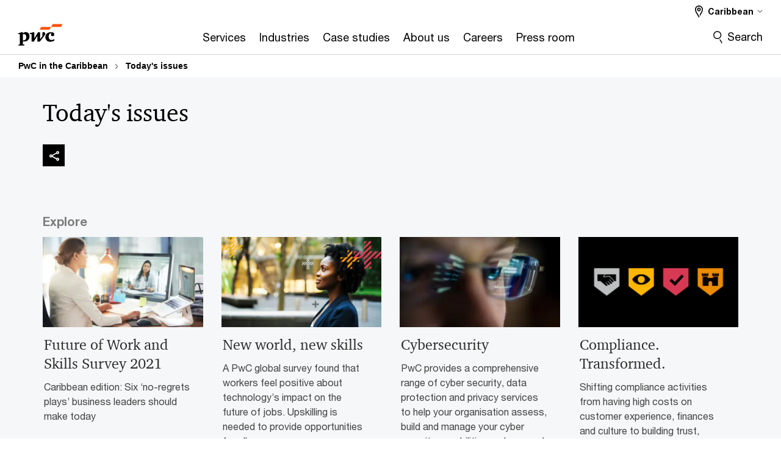

--- FILE ---
content_type: text/html; charset=UTF-8
request_url: https://www.pwc.com/cb/en/issues.html
body_size: 16516
content:

<!DOCTYPE HTML>
<html lang="en">
    <head>
 









































    <link rel="icon" href="/etc.clientlibs/pwc/clientlibs/css_common/resources/image/favicon.ico" type="image/x-icon"/>
    <script src="/etc.clientlibs/clientlibs/granite/jquery/granite/csrf.min.56934e461ff6c436f962a5990541a527.js"></script>
<script src="/etc.clientlibs/pwc/clientlibs/clientlib-vendor/jquery.min.76a92234952929ebefaa60dd43afeddb.js"></script>

    






























 	
	
    
    
    
	<script src="/etc.clientlibs/pwc/clientlibs/components-digitaldataanalytics.min.1e95b6b45050fb34422a222506511317.js"></script>

    <script>
        createObject('page.skipOptanonCall',false);
    </script>
	
    

<title>Today's issues: PwC
</title>
<meta http-equiv="content-language" content="en_cb"/>
<meta http-equiv="X-UA-Compatible" content="IE=edge">
<meta property="og:title" content="Today's issues"/>
<meta property="og:type" content="article"/>
<meta property="og:site_name" content="PwC"/>
<meta property="og:description" content="Explore our views and insights to help create the value you seek in today's challenging business landscape"/>


<meta name="robots" content="index"/>
<meta name="keywords" content=""/>
<meta name="description" content="Explore our views and insights to help create the value you seek in today's challenging business landscape"/>
<meta name="author" content="PricewaterhouseCoopers"/>
<meta name="pwcTitle" content="Today's issues"/>
<meta name="pwcLocale" content="en_cb"/>
<meta name="pwcCountry" content='cb'/>


<meta name="pwcGeo.default" content="CB"/>
<meta name="pwcLang" content="en"/>
<meta name="pwcTag" content="">
<meta name="pwcHideLevel" content="0,2"/>
<meta name="target" content=""/>
<meta name="pwcReleaseDate" content="2020-04-20T20:43:00.000-04:00"/>	
<meta name="pwcLastModifiedDate" content="2025-07-03T13:02:53.609Z"/>	
<meta name="pwcselectednav" content="0"/>
<meta name="viewport" id="pwcviewport" content="width=device-width, initial-scale=1.0">
<link rel="apple-touch-icon" href="/content/pwc/script/network/apple-touch-icon.png"/>

<link rel="canonical" href="https://www.pwc.com/cb/en/issues.html"/>
<meta property="og:url" content="https://www.pwc.com/cb/en/issues.html"/>


<script>
    var  page ="Today's issues: PwC";
    var anlyticsEscapeTitle = "Today's issues";
    var anlyticsunescapeTitle = $('<textarea />').html(anlyticsEscapeTitle).text();
    var  templatePath ="/conf/pwc/settings/wcm/templates/content-detail-page-template-bu";
    var pwcReleaseDate = "2020-04-20T20:43:00.000-04:00";
    var pageNameUnescape = $('<textarea />').html(page).text();
    //PR-13329 change -- start
    var jsonData = {};
    if(Object.keys(jsonData).length){
        var taxonomyDataKey = jsonData.DataLayerKey !=null ? jsonData.DataLayerKey : "" ;
        var taxonomyDataValue =jsonData.DataLayerValue!=null ? jsonData.DataLayerValue : "";
        createObject(taxonomyDataKey,taxonomyDataValue);
    }
    
    //PR-13329 change -- end
    createObject('page.pageInfo.pageName', pageNameUnescape);
    createObject("page.pageInfo.pageType",templatePath.substring(templatePath.lastIndexOf('/')  + 1));
    createObject('page.content.publishDate', pwcReleaseDate);
    createObject('page.content.contentTitle', anlyticsunescapeTitle);
    createObject('page.content.contentType', "article");
    
    //PR-12825 change --start
    var pageContentJsonObject = {"ContentFullPathValueWithoutQueryParams":"/content/pwc/cb/en/issues.html","ContentFullPathKey":"page.content.contentFullPath"};
    var urlQueryParams = new URLSearchParams(window.location.search);
    var pageUrlPath= pageContentJsonObject.ContentFullPathValueWithoutQueryParams;
    if(urlQueryParams!=''){
    	pageUrlPath=pageUrlPath.concat("?").concat(urlQueryParams);
    }
    createObject(pageContentJsonObject.ContentFullPathKey,pageUrlPath);
  	//PR-12825 change --end
  	
    //Added old dataLayer object value in digitalData.site object.
    digitalData.site ={"SiteValues":{"fullTagParent":"/","businessFunctionParent":"","topicsParent":"","funnel":"","businessFunction":"","industry":"","stakeholders":"","funnelParent":"","fullTag":"/","los":"","campaigns":"","economicBuyers":"","technologyParent":"","folderDirectory":"pwc/cb/en","contentType":"","campaignsParent":"","industriesParent":"","topics":"","pwcContentTypeParent":"","economicBuyersParent":"","servicesParent":"","services":"","technology":"","subLos":"","pwcContentType":"","contentLengthParent":"","industries":"","businessImperatives":"","contentLength":"","stakeholdersParent":"","businessImperativesParent":""},"additionalTags":"","business":{"businessChallenge":"","businessTopic":""},"accountRegistration":false};
</script>
<script type="application/ld+json">
{
    "@type": "Thing",
    "@context": "http://schema.org",
    "image": "",
    "name":"Today's issues: PwC",
    "description":"Explore our views and insights to help create the value you seek in today's challenging business landscape"
}
</script>

    
	<script>
		var currentPageTerritory = 'cb';
        var componentAnimationDelayFlag = false;
	</script>
    

    

	
    

	
    

	
    

    





    



    

	
	

	
	

  
  

    

	

    
    
	
    
        <script>
            var pageTerritoryForDTM = 'cb';
        </script>
        <script src="//assets.adobedtm.com/94ed34440bb5/527900b2ae4b/launch-519328edb4b5.min.js" type="text/javascript" async></script>
        <script src="/etc.clientlibs/pwc/clientlibs/components-analytics.min.09fae73c6d4e6a64a3d6fec9bf69a6a7.js"></script>

    
    

    
    	
    

    

    
<script src="/etc.clientlibs/pwc/clientlibs/handlebars.min.cea4640e01740056e78b381c8d3b8d84.js"></script>




    
<script src="/etc.clientlibs/pwc/clientlibs/purify.min.861f03f452e5d56afa11ef73013b9d07.js"></script>




    
<link rel="stylesheet" href="/etc.clientlibs/pwc/clientlibs/longform/style-colors-rebrand.min.55a5cd0f49e7116a8dc3be45b77c8d11.css" type="text/css">
<link rel="stylesheet" href="/etc.clientlibs/pwc/clientlibs/rebrand-clientlibs/components-colors.min.1f799403448b688d16cd19b707feffe1.css" type="text/css">


       




<!-- <script src="//assets.adobedtm.com/c1b096e48fc8/1825f4c13961/launch-05a1756607c1-development.min.js" async></script>  -->

<input id="modnavigationid" type="hidden" value="/cb/en/issues/"/>
<input type="hidden" id="navmode" value="publish"/>

<input class="currentPagePath" type="hidden" value="/content/pwc/cb/en/issues"/>
<input type="hidden" id="isUserReg" value="false"/>

    
    
    

    

    
    
    

</head>
    <body class="basepage page basicpage page-primary-col--orange page-secondary-col--orange page-tertiary-col--orange standard-reading content-detail-page-template page-primary-col--orange page-secondary-col--orange page-tertiary-col--orange bu-theme bu-migrated  bu-territory publish standard-spacing pwcscrolling longformcontent cmp-base-modernized">
        
             
            



			<div id="wrapper">
            
<div class="root container responsivegrid">

    
    
    
    <div id="container-e6576eaee9" class="cmp-container">
        
        <div class="ixfsection experiencefragment"><div class="mod-ixf-page-section"></div>


	<section id="header" style="height: auto" class="cmp-experiencefragment cmp-experiencefragment--cb-en fullwidth ">


    
    <div id="container-32b188e8ed" class="cmp-container">
        


<div class="aem-Grid aem-Grid--12 aem-Grid--default--12 ">
    
    <div class="slim-page-header-v2 parbase aem-GridColumn aem-GridColumn--default--12"><!-- SDI include (path: /content/experience-fragments/pwc/cb/en/header/cb-en/master/_jcr_content/root/slim_page_header_v2.dynamic.html/pwc/components/modernized/content/slim-page-header-v2, resourceType: pwc/components/modernized/content/slim-page-header-v2) -->

<nav id="skipNav" aria-label="Skip Links">
   <a tabindex="1" id="skipToContent" href="#" class="sr-only sr-only-focusable skip-content" aria-label="Skip to content">Skip to content</a>
   <a tabindex="1" id="skipToFooter" href="#pgFooter" class="sr-only sr-only-focusable skip-content" aria-label="Skip to footer">Skip to footer</a>   
</nav>
<div class="headerv2-container" data-current-level=""> 
  <header class="slimheader-v2 mod__header-v2">
      <input type='hidden' id='checkUserLoginOrNot' value='false'/>
      <a id="logoUrl" tabindex="3" href="/cb/en" aria-label="PwC homepage" class="slim-logo search-hide levelOneLink ">
      </a>
      <span class="mobile-search-btn non-bu-search-mobile " aria-label="Site Search" tabindex="0"></span>
      <span class="mobile-search-btn bu-search-mobile " aria-label="Site Search" tabindex="0"></span>
      <div tabindex="0" id="slim-hamburger" class="slim-hamburger-ico" aria-label="Menu " data-open-aria-label="Menu" data-close-aria-label="Menu Close">
         <span></span>
         <span></span>
         <span></span>
      </div>
      <div class="slim-navigation" style="opacity:0;">
         <nav class="nav-primary search-hide" data-tab-index-start="9" aria-label="Main Navigation">
    <a aria-controls="services-subnav-1" link-href="https://www.pwc.com/cb/en/services.html" href="#" data-has-subnav="true" data-nav-index="1" class="levelOneLink " nextpage-canonical-url="https://www.pwc.com/cb/en/services.html" navigation-title="Services" aria-label="Services "><span aria-hidden="true">Services</span></a>
            
         
    <a aria-controls="industries-subnav-2" link-href="https://www.pwc.com/cb/en/industries.html" href="#" data-has-subnav="true" data-nav-index="2" class="levelOneLink " nextpage-canonical-url="https://www.pwc.com/cb/en/industries.html" navigation-title="Industries" aria-label="Industries "><span aria-hidden="true">Industries</span></a>
            
         
    <a aria-controls="case_studies-subnav-3" link-href="https://www.pwc.com/cb/en/case-studies.html" href="https://www.pwc.com/cb/en/case-studies.html" data-has-subnav="false" data-nav-index="3" class="levelOneLink " nextpage-canonical-url="https://www.pwc.com/cb/en/case-studies.html" navigation-title="Case studies" aria-label="Case studies "><span aria-hidden="true">Case studies</span></a>
            
         
    <a aria-controls="about_us-subnav-4" link-href="https://www.pwc.com/cb/en/about-us.html" href="#" data-has-subnav="true" data-nav-index="4" class="levelOneLink " nextpage-canonical-url="https://www.pwc.com/cb/en/about-us.html" navigation-title="About us" aria-label="About us "><span aria-hidden="true">About us</span></a>
            
         
    <a aria-controls="careers-subnav-5" link-href="https://www.pwc.com/cb/en/caribbean-careers.html" href="https://www.pwc.com/cb/en/caribbean-careers.html" data-has-subnav="false" data-nav-index="5" class="levelOneLink " nextpage-canonical-url="https://www.pwc.com/cb/en/caribbean-careers.html" navigation-title="Careers" aria-label="Careers "><span aria-hidden="true">Careers</span></a>
            
         
    <a aria-controls="press_room-subnav-6" link-href="https://www.pwc.com/cb/en/press-releases.html" href="https://www.pwc.com/cb/en/press-releases.html" data-has-subnav="false" data-nav-index="6" class="levelOneLink " nextpage-canonical-url="https://www.pwc.com/cb/en/press-releases.html" navigation-title="Press room" aria-label="Press room "><span aria-hidden="true">Press room</span></a>
            
               <div class="nav-more" style="display: none;">
                  <p>More</p>
                  <div class="levelOneLink nav-more-dropdown">
                  </div>
               </div>
            
         </nav>
         
            
    <nav class="nav-secondary search-hide" aria-label="Secondary Navigation">
        
            
	<script id="overlay-template" type="text/x-handlebars-template">
<!--		<div class="authenticated-user-options hidden">
            <div class="user-option-list">
                <a tabindex="3"  class="register myaccount levelOneLink" href="{{myAccountHref}}">My Account</a>
                <a tabindex="4" class="sign-in signout levelOneLink" onclick="logOffUser(window.location.href)">Sign Out</a>
            </div>
        </div>
        <div class="user-options hidden">
            <a tabindex="3" class="sign-in userreg levelOneLink" data-href="{{signInHref}}" href="javascript:void(0);"> Sign in</a>
            <a tabindex="4" class="register userreg levelOneLink" href="{{createAccountHref}}"> Register</a>
        </div> -->
</script>

        
        <div class="login-data"></div>
        <!--<div data-sly-test="false" class="user-options hidden">
            <a tabindex="3" data-sly-test.loginLink="/bin/saml/internal/auth" data-href="" href="javascript:void(0);" class="sign-in userreg levelOneLink">Sign in</a>
            <a tabindex="4" data-sly-test.registerLink="https://login.pwc.com/identity/register?goto=" data-register-link="" href="javascript:void(0);" class="register userreg levelOneLink">Register</a>
        </div>-->
        <div class="location-options">
            <script id="language-selector-template" type="text/x-handlebars-template">
    <div class="options-language">
        <button tabindex="7" class="open-lang-options">{{jcrlanguage}} 
            <img alt="" class="non-bu-close-location-mobile" src="/etc.clientlibs/pwc/clientlibs/rebrand-clientlibs/components-colors/resources/images/slim-header-v2/Chevron.svg">
            <img alt="" class="bu-close-location-mobile" src="/etc.clientlibs/pwc/clientlibs/rebrand-clientlibs/components-colors/resources/images/slim-header-v2-bu/Chevron-bu.svg">
        </button>
        <img class="close-options non-bu-close-location-mobile" alt="" src="/etc.clientlibs/pwc/clientlibs/rebrand-clientlibs/components-colors/resources/images/slim-header-v2/close-icon-white.svg">
        <img class="close-options bu-close-location-mobile" alt="" src="/etc.clientlibs/pwc/clientlibs/rebrand-clientlibs/components-colors/resources/images/slim-header-v2-bu/Cancel-bu.svg">

    </div>
    <div class="slim-language-selector" id="langDialog" aria-label="{{langSelectorTitleText}}" role="dialog" aria-modal="true">
        <p>{{langSelectorTitleText}}</p>
        <div class="language-selector-list levelOneLink " id="lstLang" role="listbox" aria-labelledby="langDialog">
            {{#each languageSelectorData.alternateLanguages}}
            <a id="lang_{{@index}}" role="option" {{#if this.isCurrentLanguage}} class="is-active" {{/if}} href="{{this.linkURL}}" data-lang="{{this.linkText}}"> {{this.linkText}} </a>
            {{/each}}
        </div>
    </div>
</script>
            
                
<script id="territory-selector-template" type="text/x-handlebars-template">
	<button tabindex="6" aria-label="{{territorySelectorBtnText}}">
		<span>{{currentPageTerritoryName}} 
			<img alt="" class="non-bu-close-location-mobile" src="/etc.clientlibs/pwc/clientlibs/rebrand-clientlibs/components-colors/resources/images/slim-header-v2/Chevron.svg">
			<img alt="" class="bu-close-location-mobile" src="/etc.clientlibs/pwc/clientlibs/rebrand-clientlibs/components-colors/resources/images/slim-header-v2-bu/Chevron-bu.svg">
		</span>
		<img class="close-options non-bu-close-location-mobile" alt="" src="/etc.clientlibs/pwc/clientlibs/rebrand-clientlibs/components-colors/resources/images/slim-header-v2/close-icon-white.svg">
		<img class="close-options bu-close-location-mobile" alt="" src="/etc.clientlibs/pwc/clientlibs/rebrand-clientlibs/components-colors/resources/images/slim-header-v2-bu/Cancel-bu.svg">
	</button>
	<!-- territory dialog box starts here -->
	<div class="territory-selector" aria-label="{{findATerritoryText}}" id="lst-territory-selector" role="dialog" aria-modal="true">
		<div class="territory-selector-search">
				<label class="sr-only" for="searchField"> {{findATerritoryText}} </label>
				<input id="countrySearch" class="levelOneLink" name="country" type="text" placeholder="{{findATerritoryText}}">
		</div>
		<div class="territory-selector-list levelOneLink" id="lstTerritory" role="listbox" aria-labelledby="lst-territory-selector">
			{{#each territories}}
			{{#if territoryFinder}}
                    <a id="option_{{@index}}" role="option" class="{{#ifEquals name 'Global'}}region-global {{/ifEquals}}{{#ifEquals name ../currentPageTerritoryName}}is-active {{/ifEquals}}"
                    href="{{domain}}" data-value="{{name}}">{{name}}</a>
			{{#each alias}}
                    <a id="option_{{this}}_{{@index}}" role="option" class="{{#ifEquals name 'Global'}}region-global {{/ifEquals}}{{#ifEquals ../name ../../currentPageTerritoryName}}is-active {{/ifEquals}}"
                    href="{{../domain}}" data-value="{{this}}">{{this}}</a>
			{{/each}}
			{{#if @last}}
			<p id="option_noresult" role="option" class="territory-no-results">{{territoryNotFoundText}}</p>
			{{/if}}
			{{/if}}
			{{/each}}

		</div>
	</div>
</script>

            
            <div class="lo-backsplash"></div>
            <span class="option-country levelOneLink">
      </span>
            
            <span class="option-language">
          </span>
            
        </div>
    </nav>

         
         
         <div class="nav-search search-hide ">
            <button aria-expanded="false" class="search-hide levelOneLink">Search</button>
            <div class="search-hide searchbox">
               <form id="slimSearchForm" role="search" action="https://www.pwc.com/cb/en/search.html" method="get">
	               <input id="slimSearch" class="slim-search" type="text" name="searchfield" placeholder="Search for industries, products, services and more"/>
	                <input type="hidden" name="pwcSiteSection" autocomplete="off"/>
                    <input type="hidden" name="pwcLang" value="" autocomplete="off"/>
                    <input type="hidden" name="pwcGeo" value="" autocomplete="off"/>
                  <input type="submit" class="submit-search" value=""/>
               </form>
               <button id="close-search" aria-label="Search Close"></button>
            </div>
         </div>
      </div>
   </header>
   
	<script id="breadcrumb-template" type="text/x-handlebars-template">

            <button class="slimnav-v2-bc-toggle is-hidden">
	           <label class="sr-only">Show full breadcrumb</label>
	        </button>
				<div class="slimnav-v2-breadcrumbs">
				{{#each breadcrumbs}}
				 <a href="{{this.linkURL}}">{{this.linkText}}</a>
				{{/each}}
			    </div>

	</script>
        <div class="slimnav-breadcrumb"> </div>
	
   
   <div class="slimheader-sublevel-slide" data-nav-level="2">
      <div class="slide-shadow search-hide"></div>
      <div class="slide-bg"></div>
      
      
         <div id="services-subnav-1" class="sublevel-container search-hide show-subnav">
            <div class="sublevel-navs">
               <div class="slimnav-level2 slimheader-slide-nav">
                  <div class="slide-nav-contain">
                     <div class="sublevel-title-container search-hide">
                        <div class="slimnav-mobile-header">
                           <p> Menu</p>
                        </div>
                        <div class="slimheader-breadcrumb is-hidden">
                           <a href="#">Services</a>
                        </div>
                        <a href="https://www.pwc.com/cb/en/services.html" aria-label="Services " class="lv2-label" nextpage-canonical-url="https://www.pwc.com/cb/en/services.html" navigation-title="Services"><span aria-hidden="true">Services</span></a>
                     </div>
                     <nav>
    					<a class="levelTwoLink " data-breadcrumb="Services" href="https://www.pwc.com/cb/en/services/assurance-services.html" aria-controls="assurance_services-subnav-1-1" nextpage-canonical-url="https://www.pwc.com/cb/en/services/assurance-services.html" navigation-title="Assurance services" aria-label="Assurance services "><span aria-hidden="true">Assurance services</span></a>
                     
    					<a class="levelTwoLink " data-breadcrumb="Services" href="https://www.pwc.com/cb/en/services/consulting.html" aria-controls="consulting_-subnav-1-2" nextpage-canonical-url="https://www.pwc.com/cb/en/services/consulting.html" navigation-title="Consulting " aria-label="Consulting  "><span aria-hidden="true">Consulting </span></a>
                     
    					<a class="levelTwoLink " data-breadcrumb="Services" href="https://www.pwc.com/cb/en/services/advisory-services/cybersecurity-and-privacy.html" aria-controls="cybersecurity_and_privacy-subnav-1-3" nextpage-canonical-url="https://www.pwc.com/cb/en/services/advisory-services/cybersecurity-and-privacy.html" navigation-title="Cybersecurity and privacy" aria-label="Cybersecurity and privacy "><span aria-hidden="true">Cybersecurity and privacy</span></a>
                     
    					<a class="levelTwoLink " data-breadcrumb="Services" href="https://www.pwc.com/cb/en/services/deals.html" aria-controls="deals-subnav-1-4" nextpage-canonical-url="https://www.pwc.com/cb/en/services/deals.html" navigation-title="Deals" aria-label="Deals "><span aria-hidden="true">Deals</span></a>
                     
    					<a class="levelTwoLink " data-breadcrumb="Services" href="https://www.pwc.com/cb/en/services/digital-transformation.html" aria-controls="digital_transformation_-subnav-1-5" nextpage-canonical-url="https://www.pwc.com/cb/en/services/digital-transformation.html" navigation-title="Digital Transformation " aria-label="Digital Transformation  "><span aria-hidden="true">Digital Transformation </span></a>
                     
    					<a class="levelTwoLink " data-breadcrumb="Services" href="https://www.pwc.com/cb/en/services/esg.html" aria-controls="esg_sustainability-subnav-1-6" nextpage-canonical-url="https://www.pwc.com/us/en/services/esg.html" navigation-title="ESG/Sustainability" aria-label="ESG/Sustainability "><span aria-hidden="true">ESG/Sustainability</span></a>
                     
    					<a class="levelTwoLink " data-breadcrumb="Services" href="https://www.pwc.com/cb/en/services/forensics.html" aria-controls="forensics-subnav-1-7" nextpage-canonical-url="https://www.pwc.com/cb/en/services/forensics.html" navigation-title="Forensics" aria-label="Forensics "><span aria-hidden="true">Forensics</span></a>
                     
    					<a class="levelTwoLink " data-breadcrumb="Services" href="https://www.pwc.com/cb/en/services/international-development-assistance.html" aria-controls="international_development-subnav-1-8" nextpage-canonical-url="https://www.pwc.com/cb/en/services/international-development-assistance.html" navigation-title="International development" aria-label="International development "><span aria-hidden="true">International development</span></a>
                     
    					<a class="levelTwoLink " data-breadcrumb="Services" href="https://www.pwc.com/cb/en/services/legal.html" aria-controls="legal-subnav-1-9" nextpage-canonical-url="https://www.pwc.com/cb/en/services/legal.html" navigation-title="Legal" aria-label="Legal "><span aria-hidden="true">Legal</span></a>
                     
    					<a class="levelTwoLink " data-breadcrumb="Services" href="https://www.pwc.com/cb/en/services/risk-services.html" aria-controls="risk-subnav-1-10" nextpage-canonical-url="https://www.pwc.com/cb/en/services/risk-services.html" navigation-title="Risk" aria-label="Risk "><span aria-hidden="true">Risk</span></a>
                     
    					<a class="levelTwoLink " data-breadcrumb="Services" href="https://www.pwc.com/cb/en/services/tax-legal-services.html" aria-controls="tax-subnav-1-11" nextpage-canonical-url="https://www.pwc.com/cb/en/services/tax-legal-services.html" navigation-title="Tax" aria-label="Tax "><span aria-hidden="true">Tax</span></a>
                     
    					<a class="levelTwoLink " data-breadcrumb="Services" href="https://www.pwc.com/cb/en/services/workforce.html" aria-controls="workforce-subnav-1-12" nextpage-canonical-url="https://www.pwc.com/cb/en/services/workforce.html" navigation-title="Workforce" aria-label="Workforce "><span aria-hidden="true">Workforce</span></a>
                     </nav>
                  </div>
               </div>
               <span class="slimnav-level3">
                  <div id="assurance_services-subnav-1-1" class="slimheader-slide-nav">
                     <div class="slide-nav-contain">
                        <div class="sublevel-title-container search-hide">
                           <div class="slimnav-mobile-header">
                              <p> Menu</p>
                           </div>
                           <div class="slimheader-breadcrumb is-hidden">
                              <a href="#">Services</a>
                           </div>
                           <a href="https://www.pwc.com/cb/en/services/assurance-services.html" class="lv2-label" nextpage-canonical-url="https://www.pwc.com/cb/en/services/assurance-services.html" navigation-title="Assurance services" aria-label="Assurance services "><span aria-hidden="true">Assurance services</span></a>
                        </div>
                        
                     </div>
                  </div>
               
                  <div id="consulting_-subnav-1-2" class="slimheader-slide-nav">
                     <div class="slide-nav-contain">
                        <div class="sublevel-title-container search-hide">
                           <div class="slimnav-mobile-header">
                              <p> Menu</p>
                           </div>
                           <div class="slimheader-breadcrumb is-hidden">
                              <a href="#">Services</a>
                           </div>
                           <a href="https://www.pwc.com/cb/en/services/consulting.html" class="lv2-label" nextpage-canonical-url="https://www.pwc.com/cb/en/services/consulting.html" navigation-title="Consulting " aria-label="Consulting  "><span aria-hidden="true">Consulting </span></a>
                        </div>
                        
                     </div>
                  </div>
               
                  <div id="cybersecurity_and_privacy-subnav-1-3" class="slimheader-slide-nav">
                     <div class="slide-nav-contain">
                        <div class="sublevel-title-container search-hide">
                           <div class="slimnav-mobile-header">
                              <p> Menu</p>
                           </div>
                           <div class="slimheader-breadcrumb is-hidden">
                              <a href="#">Services</a>
                           </div>
                           <a href="https://www.pwc.com/cb/en/services/advisory-services/cybersecurity-and-privacy.html" class="lv2-label" nextpage-canonical-url="https://www.pwc.com/cb/en/services/advisory-services/cybersecurity-and-privacy.html" navigation-title="Cybersecurity and privacy" aria-label="Cybersecurity and privacy "><span aria-hidden="true">Cybersecurity and privacy</span></a>
                        </div>
                        
                     </div>
                  </div>
               
                  <div id="deals-subnav-1-4" class="slimheader-slide-nav">
                     <div class="slide-nav-contain">
                        <div class="sublevel-title-container search-hide">
                           <div class="slimnav-mobile-header">
                              <p> Menu</p>
                           </div>
                           <div class="slimheader-breadcrumb is-hidden">
                              <a href="#">Services</a>
                           </div>
                           <a href="https://www.pwc.com/cb/en/services/deals.html" class="lv2-label" nextpage-canonical-url="https://www.pwc.com/cb/en/services/deals.html" navigation-title="Deals" aria-label="Deals "><span aria-hidden="true">Deals</span></a>
                        </div>
                        
                     </div>
                  </div>
               
                  <div id="digital_transformation_-subnav-1-5" class="slimheader-slide-nav">
                     <div class="slide-nav-contain">
                        <div class="sublevel-title-container search-hide">
                           <div class="slimnav-mobile-header">
                              <p> Menu</p>
                           </div>
                           <div class="slimheader-breadcrumb is-hidden">
                              <a href="#">Services</a>
                           </div>
                           <a href="https://www.pwc.com/cb/en/services/digital-transformation.html" class="lv2-label" nextpage-canonical-url="https://www.pwc.com/cb/en/services/digital-transformation.html" navigation-title="Digital Transformation " aria-label="Digital Transformation  "><span aria-hidden="true">Digital Transformation </span></a>
                        </div>
                        
                     </div>
                  </div>
               
                  <div id="esg_sustainability-subnav-1-6" class="slimheader-slide-nav">
                     <div class="slide-nav-contain">
                        <div class="sublevel-title-container search-hide">
                           <div class="slimnav-mobile-header">
                              <p> Menu</p>
                           </div>
                           <div class="slimheader-breadcrumb is-hidden">
                              <a href="#">Services</a>
                           </div>
                           <a href="https://www.pwc.com/cb/en/services/esg.html" class="lv2-label" nextpage-canonical-url="https://www.pwc.com/us/en/services/esg.html" navigation-title="ESG/Sustainability" aria-label="ESG/Sustainability "><span aria-hidden="true">ESG/Sustainability</span></a>
                        </div>
                        
                     </div>
                  </div>
               
                  <div id="forensics-subnav-1-7" class="slimheader-slide-nav">
                     <div class="slide-nav-contain">
                        <div class="sublevel-title-container search-hide">
                           <div class="slimnav-mobile-header">
                              <p> Menu</p>
                           </div>
                           <div class="slimheader-breadcrumb is-hidden">
                              <a href="#">Services</a>
                           </div>
                           <a href="https://www.pwc.com/cb/en/services/forensics.html" class="lv2-label" nextpage-canonical-url="https://www.pwc.com/cb/en/services/forensics.html" navigation-title="Forensics" aria-label="Forensics "><span aria-hidden="true">Forensics</span></a>
                        </div>
                        
                     </div>
                  </div>
               
                  <div id="international_development-subnav-1-8" class="slimheader-slide-nav">
                     <div class="slide-nav-contain">
                        <div class="sublevel-title-container search-hide">
                           <div class="slimnav-mobile-header">
                              <p> Menu</p>
                           </div>
                           <div class="slimheader-breadcrumb is-hidden">
                              <a href="#">Services</a>
                           </div>
                           <a href="https://www.pwc.com/cb/en/services/international-development-assistance.html" class="lv2-label" nextpage-canonical-url="https://www.pwc.com/cb/en/services/international-development-assistance.html" navigation-title="International development" aria-label="International development "><span aria-hidden="true">International development</span></a>
                        </div>
                        
                     </div>
                  </div>
               
                  <div id="legal-subnav-1-9" class="slimheader-slide-nav">
                     <div class="slide-nav-contain">
                        <div class="sublevel-title-container search-hide">
                           <div class="slimnav-mobile-header">
                              <p> Menu</p>
                           </div>
                           <div class="slimheader-breadcrumb is-hidden">
                              <a href="#">Services</a>
                           </div>
                           <a href="https://www.pwc.com/cb/en/services/legal.html" class="lv2-label" nextpage-canonical-url="https://www.pwc.com/cb/en/services/legal.html" navigation-title="Legal" aria-label="Legal "><span aria-hidden="true">Legal</span></a>
                        </div>
                        
                     </div>
                  </div>
               
                  <div id="risk-subnav-1-10" class="slimheader-slide-nav">
                     <div class="slide-nav-contain">
                        <div class="sublevel-title-container search-hide">
                           <div class="slimnav-mobile-header">
                              <p> Menu</p>
                           </div>
                           <div class="slimheader-breadcrumb is-hidden">
                              <a href="#">Services</a>
                           </div>
                           <a href="https://www.pwc.com/cb/en/services/risk-services.html" class="lv2-label" nextpage-canonical-url="https://www.pwc.com/cb/en/services/risk-services.html" navigation-title="Risk" aria-label="Risk "><span aria-hidden="true">Risk</span></a>
                        </div>
                        
                     </div>
                  </div>
               
                  <div id="tax-subnav-1-11" class="slimheader-slide-nav">
                     <div class="slide-nav-contain">
                        <div class="sublevel-title-container search-hide">
                           <div class="slimnav-mobile-header">
                              <p> Menu</p>
                           </div>
                           <div class="slimheader-breadcrumb is-hidden">
                              <a href="#">Services</a>
                           </div>
                           <a href="https://www.pwc.com/cb/en/services/tax-legal-services.html" class="lv2-label" nextpage-canonical-url="https://www.pwc.com/cb/en/services/tax-legal-services.html" navigation-title="Tax" aria-label="Tax "><span aria-hidden="true">Tax</span></a>
                        </div>
                        
                     </div>
                  </div>
               
                  <div id="workforce-subnav-1-12" class="slimheader-slide-nav">
                     <div class="slide-nav-contain">
                        <div class="sublevel-title-container search-hide">
                           <div class="slimnav-mobile-header">
                              <p> Menu</p>
                           </div>
                           <div class="slimheader-breadcrumb is-hidden">
                              <a href="#">Services</a>
                           </div>
                           <a href="https://www.pwc.com/cb/en/services/workforce.html" class="lv2-label" nextpage-canonical-url="https://www.pwc.com/cb/en/services/workforce.html" navigation-title="Workforce" aria-label="Workforce "><span aria-hidden="true">Workforce</span></a>
                        </div>
                        
                     </div>
                  </div>
               </span>
               
            </div>
            <button class="slimheader-close search-hide" aria-label="Menu Close"></button>
         </div>
      
         <div id="industries-subnav-2" class="sublevel-container search-hide show-subnav">
            <div class="sublevel-navs">
               <div class="slimnav-level2 slimheader-slide-nav">
                  <div class="slide-nav-contain">
                     <div class="sublevel-title-container search-hide">
                        <div class="slimnav-mobile-header">
                           <p> Menu</p>
                        </div>
                        <div class="slimheader-breadcrumb is-hidden">
                           <a href="#">Industries</a>
                        </div>
                        <a href="https://www.pwc.com/cb/en/industries.html" aria-label="Industries " class="lv2-label" nextpage-canonical-url="https://www.pwc.com/cb/en/industries.html" navigation-title="Industries"><span aria-hidden="true">Industries</span></a>
                     </div>
                     <nav>
    					<a class="levelTwoLink " data-breadcrumb="Industries" href="https://www.pwc.com/cb/en/industries/consumer-markets.html" aria-controls="consumer_markets-subnav-2-1" nextpage-canonical-url="https://www.pwc.com/cb/en/industries/consumer-markets.html" navigation-title="Consumer markets" aria-label="Consumer markets "><span aria-hidden="true">Consumer markets</span></a>
                     
    					<a class="levelTwoLink " data-breadcrumb="Industries" href="https://www.pwc.com/cb/en/industries/energy-utilities-resources.html" aria-controls="energy__utilities_and_resources-subnav-2-2" nextpage-canonical-url="https://www.pwc.com/cb/en/industries/energy-utilities-resources.html" navigation-title="Energy, utilities and resources" aria-label="Energy, utilities and resources "><span aria-hidden="true">Energy, utilities and resources</span></a>
                     
    					<a class="levelTwoLink has-lv3" data-breadcrumb="Industries" href="https://www.pwc.com/cb/en/industries/financial-services.html" aria-controls="financial_services-subnav-2-3" nextpage-canonical-url="https://www.pwc.com/cb/en/industries/financial-services.html" navigation-title="Financial services" aria-label="Financial services "><span aria-hidden="true">Financial services</span></a>
                     
    					<a class="levelTwoLink " data-breadcrumb="Industries" href="https://www.pwc.com/cb/en/industries/hospitality-and-leisure.html" aria-controls="hospitality_and_leisure-subnav-2-4" nextpage-canonical-url="https://www.pwc.com/cb/en/industries/hospitality-and-leisure.html" navigation-title="Hospitality and leisure" aria-label="Hospitality and leisure "><span aria-hidden="true">Hospitality and leisure</span></a>
                     
    					<a class="levelTwoLink " data-breadcrumb="Industries" href="https://www.pwc.com/cb/en/industries/government-public-services.html" aria-controls="government_and_public_services-subnav-2-5" nextpage-canonical-url="https://www.pwc.com/cb/en/industries/government-public-services.html" navigation-title="Government and public services" aria-label="Government and public services "><span aria-hidden="true">Government and public services</span></a>
                     </nav>
                  </div>
               </div>
               <span class="slimnav-level3">
                  <div id="consumer_markets-subnav-2-1" class="slimheader-slide-nav">
                     <div class="slide-nav-contain">
                        <div class="sublevel-title-container search-hide">
                           <div class="slimnav-mobile-header">
                              <p> Menu</p>
                           </div>
                           <div class="slimheader-breadcrumb is-hidden">
                              <a href="#">Industries</a>
                           </div>
                           <a href="https://www.pwc.com/cb/en/industries/consumer-markets.html" class="lv2-label" nextpage-canonical-url="https://www.pwc.com/cb/en/industries/consumer-markets.html" navigation-title="Consumer markets" aria-label="Consumer markets "><span aria-hidden="true">Consumer markets</span></a>
                        </div>
                        
                     </div>
                  </div>
               
                  <div id="energy__utilities_and_resources-subnav-2-2" class="slimheader-slide-nav">
                     <div class="slide-nav-contain">
                        <div class="sublevel-title-container search-hide">
                           <div class="slimnav-mobile-header">
                              <p> Menu</p>
                           </div>
                           <div class="slimheader-breadcrumb is-hidden">
                              <a href="#">Industries</a>
                           </div>
                           <a href="https://www.pwc.com/cb/en/industries/energy-utilities-resources.html" class="lv2-label" nextpage-canonical-url="https://www.pwc.com/cb/en/industries/energy-utilities-resources.html" navigation-title="Energy, utilities and resources" aria-label="Energy, utilities and resources "><span aria-hidden="true">Energy, utilities and resources</span></a>
                        </div>
                        
                     </div>
                  </div>
               
                  <div id="financial_services-subnav-2-3" class="slimheader-slide-nav">
                     <div class="slide-nav-contain">
                        <div class="sublevel-title-container search-hide">
                           <div class="slimnav-mobile-header">
                              <p> Menu</p>
                           </div>
                           <div class="slimheader-breadcrumb is-hidden">
                              <a href="#">Industries</a>
                           </div>
                           <a href="https://www.pwc.com/cb/en/industries/financial-services.html" class="lv2-label" nextpage-canonical-url="https://www.pwc.com/cb/en/industries/financial-services.html" navigation-title="Financial services" aria-label="Financial services "><span aria-hidden="true">Financial services</span></a>
                        </div>
                        <nav>
                           <a class="levelThreeLink" href="https://www.pwc.com/cb/en/industries/financial-services/asset-wealth-management.html" nextpage-canonical-url="https://www.pwc.com/cb/en/industries/financial-services/asset-wealth-management.html" navigation-title="Asset and wealth management" aria-label="Asset and wealth management "><span aria-hidden="true">Asset and wealth management</span></a>
                        
                           <a class="levelThreeLink" href="https://www.pwc.com/cb/en/industries/financial-services/banking-capital-markets.html" nextpage-canonical-url="https://www.pwc.com/cb/en/industries/financial-services/banking-capital-markets.html" navigation-title="Banking and capital markets" aria-label="Banking and capital markets "><span aria-hidden="true">Banking and capital markets</span></a>
                        
                           <a class="levelThreeLink" href="https://www.pwc.com/cb/en/industries/financial-services/insurance.html" nextpage-canonical-url="https://www.pwc.com/cb/en/industries/financial-services/insurance.html" navigation-title="Insurance" aria-label="Insurance "><span aria-hidden="true">Insurance</span></a>
                        </nav>
                     </div>
                  </div>
               
                  <div id="hospitality_and_leisure-subnav-2-4" class="slimheader-slide-nav">
                     <div class="slide-nav-contain">
                        <div class="sublevel-title-container search-hide">
                           <div class="slimnav-mobile-header">
                              <p> Menu</p>
                           </div>
                           <div class="slimheader-breadcrumb is-hidden">
                              <a href="#">Industries</a>
                           </div>
                           <a href="https://www.pwc.com/cb/en/industries/hospitality-and-leisure.html" class="lv2-label" nextpage-canonical-url="https://www.pwc.com/cb/en/industries/hospitality-and-leisure.html" navigation-title="Hospitality and leisure" aria-label="Hospitality and leisure "><span aria-hidden="true">Hospitality and leisure</span></a>
                        </div>
                        
                     </div>
                  </div>
               
                  <div id="government_and_public_services-subnav-2-5" class="slimheader-slide-nav">
                     <div class="slide-nav-contain">
                        <div class="sublevel-title-container search-hide">
                           <div class="slimnav-mobile-header">
                              <p> Menu</p>
                           </div>
                           <div class="slimheader-breadcrumb is-hidden">
                              <a href="#">Industries</a>
                           </div>
                           <a href="https://www.pwc.com/cb/en/industries/government-public-services.html" class="lv2-label" nextpage-canonical-url="https://www.pwc.com/cb/en/industries/government-public-services.html" navigation-title="Government and public services" aria-label="Government and public services "><span aria-hidden="true">Government and public services</span></a>
                        </div>
                        
                     </div>
                  </div>
               </span>
               
            </div>
            <button class="slimheader-close search-hide" aria-label="Menu Close"></button>
         </div>
      
         <div id="case_studies-subnav-3" class="sublevel-container search-hide show-subnav">
            <div class="sublevel-navs">
               <div class="slimnav-level2 slimheader-slide-nav">
                  <div class="slide-nav-contain">
                     <div class="sublevel-title-container search-hide">
                        <div class="slimnav-mobile-header">
                           <p> Menu</p>
                        </div>
                        <div class="slimheader-breadcrumb is-hidden">
                           <a href="#">Case studies</a>
                        </div>
                        <a href="https://www.pwc.com/cb/en/case-studies.html" aria-label="Case studies " class="lv2-label" nextpage-canonical-url="https://www.pwc.com/cb/en/case-studies.html" navigation-title="Case studies"><span aria-hidden="true">Case studies</span></a>
                     </div>
                     
                  </div>
               </div>
               
               
            </div>
            <button class="slimheader-close search-hide" aria-label="Menu Close"></button>
         </div>
      
         <div id="about_us-subnav-4" class="sublevel-container search-hide show-subnav">
            <div class="sublevel-navs">
               <div class="slimnav-level2 slimheader-slide-nav">
                  <div class="slide-nav-contain">
                     <div class="sublevel-title-container search-hide">
                        <div class="slimnav-mobile-header">
                           <p> Menu</p>
                        </div>
                        <div class="slimheader-breadcrumb is-hidden">
                           <a href="#">About us</a>
                        </div>
                        <a href="https://www.pwc.com/cb/en/about-us.html" aria-label="About us " class="lv2-label" nextpage-canonical-url="https://www.pwc.com/cb/en/about-us.html" navigation-title="About us"><span aria-hidden="true">About us</span></a>
                     </div>
                     <nav>
    					<a class="levelTwoLink " data-breadcrumb="About us" href="https://www.pwc.com/cb/en/about-us/corporate-responsibility.html" aria-controls="corporate_responsibility-subnav-4-1" nextpage-canonical-url="https://www.pwc.com/cb/en/about-us/corporate-responsibility.html" navigation-title="Corporate responsibility" aria-label="Corporate responsibility "><span aria-hidden="true">Corporate responsibility</span></a>
                     
    					<a class="levelTwoLink " data-breadcrumb="About us" href="https://www.pwc.com/cb/en/about-us/diversity.html" aria-controls="diversity_and_inclusion-subnav-4-2" nextpage-canonical-url="https://www.pwc.com/cb/en/about-us/diversity.html" navigation-title="Diversity and inclusion" aria-label="Diversity and inclusion "><span aria-hidden="true">Diversity and inclusion</span></a>
                     
    					<a class="levelTwoLink " data-breadcrumb="About us" href="https://www.pwc.com/gx/en/about/human-rights-policy.html" aria-controls="human_rights_statement-subnav-4-3" nextpage-canonical-url="https://www.pwc.com/gx/en/about/human-rights-policy.html" navigation-title="Human rights statement" aria-label="Human rights statement "><span aria-hidden="true">Human rights statement</span></a>
                     
    					<a class="levelTwoLink " data-breadcrumb="About us" href="https://www.pwc.com/cb/en/region.html" aria-controls="our_islands-subnav-4-4" nextpage-canonical-url="https://www.pwc.com/cb/en/region.html" navigation-title="Our islands" aria-label="Our islands "><span aria-hidden="true">Our islands</span></a>
                     
    					<a class="levelTwoLink " data-breadcrumb="About us" href="https://www.pwc.com/cb/en/about-us/leadership.html" aria-controls="our_leadership_team-subnav-4-5" nextpage-canonical-url="https://www.pwc.com/cb/en/about-us/leadership.html" navigation-title="Our leadership team" aria-label="Our leadership team "><span aria-hidden="true">Our leadership team</span></a>
                     </nav>
                  </div>
               </div>
               <span class="slimnav-level3">
                  <div id="corporate_responsibility-subnav-4-1" class="slimheader-slide-nav">
                     <div class="slide-nav-contain">
                        <div class="sublevel-title-container search-hide">
                           <div class="slimnav-mobile-header">
                              <p> Menu</p>
                           </div>
                           <div class="slimheader-breadcrumb is-hidden">
                              <a href="#">About us</a>
                           </div>
                           <a href="https://www.pwc.com/cb/en/about-us/corporate-responsibility.html" class="lv2-label" nextpage-canonical-url="https://www.pwc.com/cb/en/about-us/corporate-responsibility.html" navigation-title="Corporate responsibility" aria-label="Corporate responsibility "><span aria-hidden="true">Corporate responsibility</span></a>
                        </div>
                        
                     </div>
                  </div>
               
                  <div id="diversity_and_inclusion-subnav-4-2" class="slimheader-slide-nav">
                     <div class="slide-nav-contain">
                        <div class="sublevel-title-container search-hide">
                           <div class="slimnav-mobile-header">
                              <p> Menu</p>
                           </div>
                           <div class="slimheader-breadcrumb is-hidden">
                              <a href="#">About us</a>
                           </div>
                           <a href="https://www.pwc.com/cb/en/about-us/diversity.html" class="lv2-label" nextpage-canonical-url="https://www.pwc.com/cb/en/about-us/diversity.html" navigation-title="Diversity and inclusion" aria-label="Diversity and inclusion "><span aria-hidden="true">Diversity and inclusion</span></a>
                        </div>
                        
                     </div>
                  </div>
               
                  <div id="human_rights_statement-subnav-4-3" class="slimheader-slide-nav">
                     <div class="slide-nav-contain">
                        <div class="sublevel-title-container search-hide">
                           <div class="slimnav-mobile-header">
                              <p> Menu</p>
                           </div>
                           <div class="slimheader-breadcrumb is-hidden">
                              <a href="#">About us</a>
                           </div>
                           <a href="https://www.pwc.com/gx/en/about/human-rights-policy.html" class="lv2-label" nextpage-canonical-url="https://www.pwc.com/gx/en/about/human-rights-policy.html" navigation-title="Human rights statement" aria-label="Human rights statement "><span aria-hidden="true">Human rights statement</span></a>
                        </div>
                        
                     </div>
                  </div>
               
                  <div id="our_islands-subnav-4-4" class="slimheader-slide-nav">
                     <div class="slide-nav-contain">
                        <div class="sublevel-title-container search-hide">
                           <div class="slimnav-mobile-header">
                              <p> Menu</p>
                           </div>
                           <div class="slimheader-breadcrumb is-hidden">
                              <a href="#">About us</a>
                           </div>
                           <a href="https://www.pwc.com/cb/en/region.html" class="lv2-label" nextpage-canonical-url="https://www.pwc.com/cb/en/region.html" navigation-title="Our islands" aria-label="Our islands "><span aria-hidden="true">Our islands</span></a>
                        </div>
                        
                     </div>
                  </div>
               
                  <div id="our_leadership_team-subnav-4-5" class="slimheader-slide-nav">
                     <div class="slide-nav-contain">
                        <div class="sublevel-title-container search-hide">
                           <div class="slimnav-mobile-header">
                              <p> Menu</p>
                           </div>
                           <div class="slimheader-breadcrumb is-hidden">
                              <a href="#">About us</a>
                           </div>
                           <a href="https://www.pwc.com/cb/en/about-us/leadership.html" class="lv2-label" nextpage-canonical-url="https://www.pwc.com/cb/en/about-us/leadership.html" navigation-title="Our leadership team" aria-label="Our leadership team "><span aria-hidden="true">Our leadership team</span></a>
                        </div>
                        
                     </div>
                  </div>
               </span>
               
            </div>
            <button class="slimheader-close search-hide" aria-label="Menu Close"></button>
         </div>
      
         <div id="careers-subnav-5" class="sublevel-container search-hide show-subnav">
            <div class="sublevel-navs">
               <div class="slimnav-level2 slimheader-slide-nav">
                  <div class="slide-nav-contain">
                     <div class="sublevel-title-container search-hide">
                        <div class="slimnav-mobile-header">
                           <p> Menu</p>
                        </div>
                        <div class="slimheader-breadcrumb is-hidden">
                           <a href="#">Careers</a>
                        </div>
                        <a href="https://www.pwc.com/cb/en/caribbean-careers.html" aria-label="Careers " class="lv2-label" nextpage-canonical-url="https://www.pwc.com/cb/en/caribbean-careers.html" navigation-title="Careers"><span aria-hidden="true">Careers</span></a>
                     </div>
                     
                  </div>
               </div>
               
               
            </div>
            <button class="slimheader-close search-hide" aria-label="Menu Close"></button>
         </div>
      
         <div id="press_room-subnav-6" class="sublevel-container search-hide show-subnav">
            <div class="sublevel-navs">
               <div class="slimnav-level2 slimheader-slide-nav">
                  <div class="slide-nav-contain">
                     <div class="sublevel-title-container search-hide">
                        <div class="slimnav-mobile-header">
                           <p> Menu</p>
                        </div>
                        <div class="slimheader-breadcrumb is-hidden">
                           <a href="#">Press room</a>
                        </div>
                        <a href="https://www.pwc.com/cb/en/press-releases.html" aria-label="Press room " class="lv2-label" nextpage-canonical-url="https://www.pwc.com/cb/en/press-releases.html" navigation-title="Press room"><span aria-hidden="true">Press room</span></a>
                     </div>
                     
                  </div>
               </div>
               
               
            </div>
            <button class="slimheader-close search-hide" aria-label="Menu Close"></button>
         </div>
      
      
      
      <div class="sublevel-search-container search-hide">
         <div class="search-loading">
            <div class="slim-search-loader"></div>
            <p>Loading Results</p>
         </div>
         <p class="slim-search-no-results is-hidden">No Match Found</p>
         <div class="slim-search-results">
            <button class="btn view-all-search is-hidden" href="https://www.pwc.com/cb/en/search.html">
            View All Results
            </button>
         </div>
      </div>
      
   </div>
   
</div>

       
<input type="hidden" id="locale" value='en_cb'/>
<input type="hidden" name="mod_signInHref" class="mod_signInHref"/>
<input type="hidden" name="mod_createAccountHref" class="mod_createAccountHref"/>
<input type="hidden" name="mod_userLoginStatus" class="mod_userLoginStatus"/>

<script>
	//Analytics : Triggers loginSuccessful event on inter user's login
    $(document).ready(function(){
    	var prepareUserRegLinks;
        var internal_login_status_cookie = Cookies.get("internal-login-status");
        if(internal_login_status_cookie){
            $(document).trigger("loginSuccessful");
            rmvCookie("internal-login-status","/");
        }

        //PR-2366: User Access Control landing page's requestAccess button link updates based on user's request.
        if ($('#access-control-section').length > 0) {
            var accessControlSection = $('#access-control-section');
            var accessControlButtonWrapper = $('#access-control-section').find($('#pwc-access-button'));
            var accessControlButton = $(accessControlButtonWrapper).find('a');
            const requestClasses = {requestAccess:"request-access", requestPending : "request-pending", requestApproved : "request-approved"};
            $(accessControlSection).find('.help-block').html('Some error occured with creating access control request');
            var userLoginStatus, approvalStatus="";
            
            var currentPagePath = $('.currentPagePath').val();
            var currLocale= "en_cb";
            var randomNo = Math.round(new Date().getTime() + (Math.random() * 100));
            var datapp = 'currentPagePath='+ encodeURIComponent(currentPagePath) + '&currLocale='+ encodeURIComponent(currLocale) + '&'+randomNo+'=';
            
            $.ajax('/bin/dpe/logindata', {
                data: datapp,
                type: "GET",
                dataType: 'json',
                contentType: 'application/json; charset=utf-8',
                mimeType: 'application/json; charset=utf-8',
                success: function (rawData, status, xhr) {
                    SuccessCode = rawData.SuccessCode;
                    switch (SuccessCode) {
                        case '[0000]':
                            $(accessControlSection).find($('#accessControl_GeneralError')).hide();
                            userLoginStatus = rawData.userLoginStatus;
                            if(rawData.approvalStatus && rawData.approvalStatus !== "undefined"){
                            	approvalStatus = rawData.approvalStatus;
                            }
                            $(".mod_userLoginStatus").attr("value",userLoginStatus);
                            prepareUserRegLinks(userLoginStatus, approvalStatus);
                            break;
                        case '[1111]':
                        default:
                            $(accessControlSection).find($('#accessControl_GeneralError')).show();
                    }
                },
                error: function (xhr, status, err) {
                    $(accessControlSection).find($('#accessControl_GeneralError')).show();
                    $(accessControlButton).button('reset');
                    
                    prepareUserRegLinks(false, approvalStatus);
                }
                
            });
            
            prepareUserRegLinks = function(userLoginStatus, approvalStatus) {
            	if (!userLoginStatus) {
				if($(".mod_signInHref").val()==''){
						$(".mod_signInHref").val($('.login-data .sign-in.userreg').attr('href'));
                    }
                    if($(".mod_createAccountHref").val()==''){
						$(".mod_createAccountHref").val($('.login-data .register.userreg').attr('href'));
                    }
                    $(accessControlButton).attr('href', $('.login-data .sign-in.userreg').attr('data-href'));
                    $(accessControlSection).find('#access-control-footer a').attr('href', $('.login-data .register.userreg').attr('href'));
                } else {
                	accessControlSection.removeClass("promo-banner--logged-out").addClass("promo-banner--logged-in");
                    switch (approvalStatus) {
                        case "":
    					case 'rejected':
                            var reqObj = new Object();
                            reqObj.accessControlRequestedGroup = $(accessControlSection).data('accessControlGroup');
                            reqObj.accessControlLandingPage = currentPagePath;
                            reqObj.accessControlRequestedPage = $(accessControlButton).attr('href');
                            reqObj.locale = 'en_cb';
                            $(accessControlButton).attr('href', 'javascript:void(0);');
                            $('#pwc-access-button a').click(function () {
                                if ($(accessControlButtonWrapper).hasClass(requestClasses.requestAccess)) {
                                    $(accessControlButton).button('loading');
                                    reqObj.accessControlRequestedTime = "1768364263389";
                                    $.ajax('/bin/requestAccessServlet', {
                                        data: JSON.stringify(reqObj),
                                        type: "POST",
                                        dataType: 'json',
                                        contentType: 'application/json; charset=utf-8',
                                        mimeType: 'application/json; charset=utf-8',
                                        success: function (rawData, status, xhr) {
                                            SuccessCode = rawData.result.SuccessCode;
                                            $(accessControlButton).button('reset');
                                            switch (SuccessCode) {
                                                case '[0000]':
                                                    $(accessControlSection).find($('#accessControl_GeneralError')).hide();
                                                    $(accessControlButtonWrapper).removeClass(requestClasses.requestAccess).addClass(requestClasses.requestPending);
                                                    $(accessControlButton).html('Access pending approval');
                                                    break;
                                                case '[1111]':
                                                default:
                                                    $(accessControlSection).find($('#accessControl_GeneralError')).show();
                                            }
                                        },
                                        error: function (xhr, status, err) {
                                            $(accessControlSection).find($('#accessControl_GeneralError')).show();
                                            $(accessControlButton).button('reset');
                                        }
                                    });
                                }
                            });
                            break;
                        case  'pending-approval':
                            $(accessControlButtonWrapper).removeClass(requestClasses.requestAccess).addClass(requestClasses.requestPending);
                            $(accessControlButton).html('Access pending approval');
                            $(accessControlButton).attr('href', 'javascript:void(0);');
                            break;
                        case  'approved':
                            $(accessControlButtonWrapper).removeClass(requestClasses.requestAccess).addClass(requestClasses.requestApproved);
                            $(accessControlButton).addClass('unlocked').removeClass('locked');
                            break;
                        default:
                            $(accessControlButton).attr('href', 'javascript:void(0);');
                    }
                }
            };
          
        }
    });
</script>

<script>
     var cookieI18nValues = {};
	cookieI18nValues.cookieDescription = "This site uses cookies to collect information about your browsing activities in order to provide you with more relevant content and promotional materials, and help us understand your interests and enhance the site. By continuing to browse this site you agree to the use of cookies. Visit our <a href=https:\/\/www.pwc.com\/gx\/en\/legal\u002Dnotices\/cookie\u002Dpolicy.html>cookie policy<\/a> to learn more.";
	cookieI18nValues.cookieAcceptButton = "I understand";           
</script>                </div>

    
</div>

    </div>

    
</section>
    



    
</div>
<div class="container responsivegrid">

    
    
    
    <div id="container-33148f52b8" class="cmp-container">
        
        <div class="section container responsivegrid">

    
    
    
	 
	 
    
    
    <section id="title" class="cmp-container  page-section page-section--col-white  fullwidth   videobghost  " data-wcmmode="false" data-parallax="true" data-videoParallax="false" data-videoId="videoelement0a8af6b4-0b0c-cfd0-1da2-2f340803bfe5" data-videoAutoplay="false" data-videoLoop="false" style="height:;
                    background-size:cover;                    
                    background-position:center top; 
                    background-image:; 
                    background-color:;   
			        ">

      
            
        <div class="parsys sectionpar">
            
        <div class="reference-xf experiencefragment"><!-- SDI include (path: /content/pwc/cb/en/issues/_jcr_content/root/container/title/reference_xf_copy_co.dynamic.html, resourceType: pwc/components/modernized/content/reference-xf) -->

<div id="reference-xf-7a4b8dd0eb" class="cmp-experiencefragment cmp-experiencefragment--priority-page-colour-updates">


    
    <div id="container-07725ee9e8" class="cmp-container">
        


<div class="aem-Grid aem-Grid--12 aem-Grid--default--12 ">
    
    <div class="html parbase aem-GridColumn aem-GridColumn--default--12">


    



    <div data-custom-code="CSS">
    	
    	    <div class="html-xf html-xf--colours"><link rel="stylesheet" href="/content/pwc/script/network/bu-colors.css">
</div>
	
    </div>

</div>

    
</div>

    </div>

    
</div>

    
</div>
<div class="title-icls"><!-- SDI include (path: /content/pwc/cb/en/issues/_jcr_content/root/container/title/title_icls.dynamic.html, resourceType: pwc/components/modernized/content/title-icls) -->

 
    <div class="title-strip dpe-component-wrapper ">
        <header class="title-strip__wrapper">
                <div class="container">
                    <div class="row">
                        <div class="col-sm-8">
                            <h1 class="title-strip__heading" data-analytics-link="Today&#39;s issues"><span>Today&#39;s issues</span></h1>
                                
                                    <div class="content-detail-social-share">
                                        
    
<script src="/etc.clientlibs/pwc/components/content/social-share-v2/clientlibs.min.5a7cac86a30103951922ab21b806e751.js"></script>




    <div role="img" aria-label="Copy page link to clipboard" class="social-share-rebrand" tabindex="0">
		<div class="social-share-rebrand-overlay-parent">
		<span alt class="social-share-rebrand-icon"></span>
		
		<span alt class="social-share-rebrand-overlay" aria-expanded="false">
    		<span alt class="social-share-rebrand-arrow-icon"></span>
    		<span class="social-share-rebrand-close" tabindex="0"></span>
				<input id="social-share-input" value=""/>
				<span href="#" role="button" class="btn btn--primary social-share-rebrand-copy" tabindex="0">Copy link</span>
        		<span style="display:none;" class="social-share-rebrand-copy social-share-rebrand-copied">
					<span class="social-share-rebrand-tick-icon"></span>
					Link copied to clipboard
    			</span>
			</span>
		</div>
	</div>


                                    </div>
                                
                            
                        </div>
                    </div>
                </div>
        </header>
    </div>
    
    


</div>

		</div>             
        
    </section>

</div>
<div class="container responsivegrid">

    
    
    
    <div id="container-e4cf7c71aa" class="cmp-container">
        
        <div class="section container responsivegrid">

    
    
    
	 
	 
    
    
    <section id="content-free-1-e30f" class="cmp-container  page-section page-section--col-grey-50     videobghost  " data-wcmmode="false" data-parallax="true" data-videoParallax="false" data-videoId="videoelement2958a3fa-63b1-9a99-fd36-f2ddbeb6aa66" data-videoAutoplay="false" data-videoLoop="false" style="height:;
                    background-size:cover;                    
                    background-position:center top; 
                    background-image:; 
                    background-color:;   
			        ">

      
            
        <div class="parsys sectionpar">
            
        <div class="collection-v2 section"><!-- SDI include (path: /content/pwc/cb/en/issues/_jcr_content/root/container/content-free-container-1/section_409975179/collection_v2.dynamic.html, resourceType: pwc/components/modernized/content/collections-v2) -->

    
<script src="/etc.clientlibs/pwc/clientlibs/angular.min.fcc479fb9e864f87414c01c98c0823de.js"></script>
<script src="/etc.clientlibs/pwc/clientlibs/rebrand-clientlibs/facetednavigation-global.min.c692dde54b7bf32c9fc714dba6b4f627.js"></script>




    
    
    <div class="collectionv2-component fixed-height" ng-cloak id="faceted-app-content-pwc-cb-en-issues-jcr-content-root-container-content-free-container-1-section-409975179-collection-v2">
            
            
            
            
            
            
         <div ng-controller="FilterContentController as filterContent">
                <div class="row">
                    <div class="col-xs-12">
                        <h2 class="collections-title" ng-show="filterContent.facetedTitle != ''">{{filterContent.facetedTitle}}</h2>
                    </div>
                </div>
         </div>
 

            
            <div ng-controller="ContentListController as contentList">
                <div class="row">
                    <div class="col-sm-12">
                        
                        <div ng-show="contentList.showLoading && contentList.showLoadingPosition=='top'" class="col-sm-12" id="loading-modal-top">
                            <span class="results loading-top">{{contentList.loadingText}}</span>
                        </div>
                    </div>
                </div>

                <div class="row" data-ng-init="i18nOpensInANewTab = 'Opens in a new tab';">
                
                    <div class="col-xs-12">
                            <div scroll ng-if="contentList.useInfiniteScroll"></div>
                      
                            <div class="row collectionv2__content " ng-attr-id="{{contentList.isotopContainerId}}">
                                <article ng-switch on="item.isVideo" class="col-sm-4 col-md-3 col-xs-6 collection__item feedItem" ng-repeat="item in dataList">
                                   <a href="#" ng-switch-when="true" id="faceted_link_{{contentList.componentId}}_{{$index}}" data-video-url="{{item.itemUrl}}" data-componentid="{{contentList.componentId}}" data-video-width="{{item.itemWidth}}" data-video-height="{{item.itemHeight}}" data-video-image="{{item.playerOptions.image}}" data-video-videoid="{{item.playerOptions.videoId}}" data-video-title="{{item.playerOptions.title}}" data-video-index="{{item.index}}" data-video-description="{{item.playerOptions.description}}" data-modal-videotranscriptlink="{{item.itemVideoTranscriptLink}}" data-modal-videotranscriptlabel="{{contentList.viewTranscriptLabel}}" data-modal-publishdate="{{item.publishDate}}" data-modal-videoduration="{{item.videoDuration}}" data-modal-title="{{item.title}}" data-modal-text="{{item.text}}" data-video-type="{{item.videoType}}" x-cq-linkchecker="skip" data-target="#modalbs-modalId_fvideo-{{contentList.componentId}}" data-toggle="modal" aria-expanded="false" class="modal-action modalbs collection__item-link">
                                            <div class="imgContainer" ng-show="{{contentList.displayThumbnail}}">
                                                <img ng-if="item.image" ng-src="{{item.image+'/jcr:content/renditions/cq5dam.thumbnail.319.319.png'}}" class="img-responsive imgSuperior" alt=""/>
                                                <div class="icon-container" data-icon-id="faceted_link_{{contentList.componentId}}_{{$index}}"> <span class="imgIncludeVideo" alt=""></span></div>
                                                 <div ng-show="{{item.videoDuration && item.videoDuration != ''}}" class="video-collection-duration"><span class="duration-text">{{item.videoDuration}}</span></div>
                                            </div>

                                       <div class="collection__item-content">
                                        <p class="collection__item-sub-heading" ng-show="display_date && (item.publishDate != '')">
                                            <time datetime="{{item.publishDate}}">{{item.publishDate}}</time>
                                        </p>
                                        <h4 class="regular collection__item-heading">
                                          <span>{{item.title}}</span>              
                                          </h4>
                                        
                                        <p ng-hide="{{!item.text}}" class="paragraph">{{item.text}}</p>
                                    </div>

                                    </a>
                                    <a ng-switch-when="false" ng-attr-target="{{item.template === 'ghost' ? '_blank' : '_self'}}" ng-href="{{item.href}}" class="collection__item-link inheritColor" collection-template-type="{{item.template}}" ng-attr-rel="{{item.template === 'ghost' ? 'noopener' : null}}">
                                      <div class="collection__item-image-wrapper" ng-show="{{contentList.displayThumbnail}}">
                                        <img ng-if="item.image" ng-src="{{item.image+'/jcr:content/renditions/cq5dam.thumbnail.319.319.png'}}" class="img-responsive" alt=""/>
                                        <img ng-show="{{item.damSize != ''}}" src="/etc.clientlibs/pwc/clientlibs/rebrand-clientlibs/components-colors/resources/images/pdf.svg" class="imgInclude" alt=""/>
                                         <div ng-show="{{item.videoDuration && item.videoDuration != ''}}" class="video-collection-duration">{{item.videoDuration}}</div> 
                                      </div>
                                         <div class="collection__item-content">
                                        <p class="collection__item-sub-heading" ng-show="display_date && (item.publishDate != '')">
                                            <time datetime="{{item.publishDate}}">{{item.publishDate}}</time>
                                        
                                        </p>
                                        <h4 class="regular collection__item-heading" aria-label="{{item.title}} {{item.template == 'ghost' ? i18nOpensInANewTab : ''}}" ng-class="{'collectionExternalIcon': item.template === 'ghost'}">
                                          <span aria-hidden="true">{{item.title}}</span>
                                        </h4>
                                        
                                        <p ng-hide="{{!item.text}}" class="paragraph">{{item.text}}</p>
                                    </div>
                                    </a>

                                </article>
                                <div ng-show="contentList.showLoading && contentList.showLoadingPosition=='bottom'" class="col-sm-12" id="loading-modal-bottom">
                                    <span class="results loading-bottom">{{contentList.loadingText}}</span>
                                </div>
                                <div style='clear: both;'></div>
                            </div>
                            <div class="row">
                                <div class="collection__more-links" ng-if="(!contentList.useInfiniteScroll && contentList.moreResultsLink) || (contentList.useInfiniteScroll && contentList.moreResultsLink && !contentList.hasNextLocal) || (contentList.hasNextLocal && !contentList.useInfiniteScroll && contentList.itemsCount > 0)">
                                    <button ng-disabled="contentList.showLoading" ng-if="contentList.hasNextLocal && !contentList.useInfiniteScroll && contentList.itemsCount > 0" class="btn btn--transparent collection__load-more" ng-click="contentList.loadMoreLocal()" ng-class="{primary: (!contentList.useInfiniteScroll && contentList.moreResultsLink) || (contentList.useInfiniteScroll && contentList.moreResultsLink && !contentList.hasNextLocal)}">{{contentList.loadMoreLabel}}</button>
                                    <a ng-disabled="contentList.showLoading" ng-if="(!contentList.useInfiniteScroll && contentList.moreResultsLink) || (contentList.useInfiniteScroll && contentList.moreResultsLink && !contentList.hasNextLocal)" class="btn btn--transparent external-link__icon" target="_blank" ng-href="{{contentList.moreResultsLink}}" onclick="this.blur();" aria-label="{{contentList.viewAllLabel}} {{i18nOpensInANewTab}}" rel="noopener"> {{contentList.viewAllLabel}}</a>
                                </div>
                            </div>
                        </div>
                </div>
            </div>
                





    </div>

    <script type="text/javascript">

        $(function() {
            var pattern = /\/content\/pwc\/(?:\d{2}\/(.*))/;
            var pagePath = "\/content\/pwc\/cb\/en\/issues";
              angular.loadFacetedNavigation("{}",
                    "Explore",
                    "",
                    "",
                    "",
                    "{\x22numberHits\x22:5,\x22elements\x22:\x22[{\\\x22index\\\x22:1,\\\x22href\\\x22:\\\x22https:\/\/www.pwc.com\/cb\/en\/issues\/future\u002Dof\u002Dwork\u002Dand\u002Dskills\u002Dsurvey\u002D2021.html\\\x22,\\\x22relativeHref\\\x22:\\\x22\/content\/pwc\/cb\/en\/issues\/future\u002Dof\u002Dwork\u002Dand\u002Dskills\u002Dsurvey\u002D2021.html\\\x22,\\\x22text\\\x22:\\\x22Caribbean edition: Six \\u2018no\u002Dregrets plays\\u2019 business leaders should make today\\\x22,\\\x22thumbnailText\\\x22:\\\x22Caribbean edition: Six \\u2018no\u002Dregrets plays\\u2019 business leaders should make today\\\x22,\\\x22title\\\x22:\\\x22Future of Work and Skills Survey 2021\\\x22,\\\x22image\\\x22:\\\x22\/content\/dam\/pwc\/cb\/en\/issues\/assets\/future\u002Dof\u002Dwork\u002Dand\u002Dskills\u002Dsurvey\u002D2021.jpg\\\x22,\\\x22tags\\\x22:[],\\\x22filterTags\\\x22:\\\x22[]\\\x22,\\\x22publishDate\\\x22:\\\x2218\/11\/21\\\x22,\\\x22playerOptions\\\x22:{\\\x22link\\\x22:\\\x22\\\x22,\\\x22image\\\x22:\\\x22\/content\/dam\/pwc\/cb\/en\/issues\/assets\/future\u002Dof\u002Dwork\u002Dand\u002Dskills\u002Dsurvey\u002D2021.jpg\\\x22,\\\x22flashplayer\\\x22:\\\x22\/apps\/pwc\/clientlibs\/videoplayer\/jwplayer.flash.swf\\\x22,\\\x22width\\\x22:\\\x22100%\\\x22,\\\x22height\\\x22:\\\x22100%\\\x22,\\\x22aspectratio\\\x22:\\\x2212:5\\\x22,\\\x22title\\\x22:\\\x22Future of Work and Skills Survey 2021\\\x22,\\\x22description\\\x22:\\\x22Caribbean edition: Six \\u2018no\u002Dregrets plays\\u2019 business leaders should make today\\\x22,\\\x22autostart\\\x22:false},\\\x22damSize\\\x22:\\\x22\\\x22,\\\x22template\\\x22:\\\x22level\u002D2\u002Dlanding\u002Dpage\u002Dtemplate\u002Dbu\\\x22,\\\x22itemUrl\\\x22:\\\x22\\\x22,\\\x22itemWidth\\\x22:\\\x22\\\x22,\\\x22itemHeight\\\x22:\\\x22\\\x22,\\\x22isPage\\\x22:true,\\\x22isVideo\\\x22:false,\\\x22itemVideoTranscriptLink\\\x22:\\\x22\\\x22},{\\\x22index\\\x22:2,\\\x22href\\\x22:\\\x22https:\/\/www.pwc.com\/cb\/en\/issues\/upskilling.html\\\x22,\\\x22relativeHref\\\x22:\\\x22\/content\/pwc\/cb\/en\/issues\/upskilling.html\\\x22,\\\x22text\\\x22:\\\x22A PwC global survey found that workers feel positive about technology\\u2019s impact on the future of jobs. Upskilling is needed to provide opportunities for all.\\\x22,\\\x22thumbnailText\\\x22:\\\x22A PwC global survey found that workers feel positive about technology\\u2019s impact on the future of jobs. Upskilling is needed to provide opportunities for all.\\\x22,\\\x22title\\\x22:\\\x22New world, new skills\\\x22,\\\x22image\\\x22:\\\x22\/content\/dam\/pwc\/ca\/en\/todays\u002Dissues\/newworldnewskills\/new\u002Dworld\u002Dnew\u002Dskills\u002Dthumbnail\u002Dfeb\u002D2020.jpg\\\x22,\\\x22tags\\\x22:[],\\\x22filterTags\\\x22:\\\x22[]\\\x22,\\\x22publishDate\\\x22:\\\x2206\/08\/20\\\x22,\\\x22playerOptions\\\x22:{\\\x22link\\\x22:\\\x22\\\x22,\\\x22image\\\x22:\\\x22\/content\/dam\/pwc\/ca\/en\/todays\u002Dissues\/newworldnewskills\/new\u002Dworld\u002Dnew\u002Dskills\u002Dthumbnail\u002Dfeb\u002D2020.jpg\\\x22,\\\x22flashplayer\\\x22:\\\x22\/apps\/pwc\/clientlibs\/videoplayer\/jwplayer.flash.swf\\\x22,\\\x22width\\\x22:\\\x22100%\\\x22,\\\x22height\\\x22:\\\x22100%\\\x22,\\\x22aspectratio\\\x22:\\\x2212:5\\\x22,\\\x22title\\\x22:\\\x22New world, new skills\\\x22,\\\x22description\\\x22:\\\x22A PwC global survey found that workers feel positive about technology\\u2019s impact on the future of jobs. Upskilling is needed to provide opportunities for all.\\\x22,\\\x22autostart\\\x22:false},\\\x22damSize\\\x22:\\\x22\\\x22,\\\x22template\\\x22:\\\x22longform\u002Dcampaign\u002Done\u002Dpager\\\x22,\\\x22itemUrl\\\x22:\\\x22\\\x22,\\\x22itemWidth\\\x22:\\\x22\\\x22,\\\x22itemHeight\\\x22:\\\x22\\\x22,\\\x22isPage\\\x22:true,\\\x22isVideo\\\x22:false,\\\x22itemVideoTranscriptLink\\\x22:\\\x22\\\x22},{\\\x22index\\\x22:3,\\\x22href\\\x22:\\\x22https:\/\/www.pwc.com\/cb\/en\/issues\/cybersecurity.html\\\x22,\\\x22relativeHref\\\x22:\\\x22\/content\/pwc\/cb\/en\/issues\/cybersecurity.html\\\x22,\\\x22text\\\x22:\\\x22PwC provides a comprehensive range of cyber security, data protection and privacy services to help your organisation assess, build and manage your cyber security capabilities and respond to incidents.\\\x22,\\\x22thumbnailText\\\x22:\\\x22PwC provides a comprehensive range of cyber security, data protection and privacy services to help your organisation assess, build and manage your cyber...\\\x22,\\\x22title\\\x22:\\\x22Cybersecurity\\\x22,\\\x22image\\\x22:\\\x22\/content\/dam\/pwc\/us\/en\/industries\/tmt\/assets\/manage\u002Dcyber.jpg\\\x22,\\\x22tags\\\x22:[],\\\x22filterTags\\\x22:\\\x22[]\\\x22,\\\x22publishDate\\\x22:\\\x2206\/08\/20\\\x22,\\\x22playerOptions\\\x22:{\\\x22link\\\x22:\\\x22\\\x22,\\\x22image\\\x22:\\\x22\/content\/dam\/pwc\/us\/en\/industries\/tmt\/assets\/manage\u002Dcyber.jpg\\\x22,\\\x22flashplayer\\\x22:\\\x22\/apps\/pwc\/clientlibs\/videoplayer\/jwplayer.flash.swf\\\x22,\\\x22width\\\x22:\\\x22100%\\\x22,\\\x22height\\\x22:\\\x22100%\\\x22,\\\x22aspectratio\\\x22:\\\x2212:5\\\x22,\\\x22title\\\x22:\\\x22Cybersecurity\\\x22,\\\x22description\\\x22:\\\x22PwC provides a comprehensive range of cyber security, data protection and privacy services to help your organisation assess, build and manage your cyber security capabilities and respond to incidents.\\\x22,\\\x22autostart\\\x22:false},\\\x22damSize\\\x22:\\\x22\\\x22,\\\x22template\\\x22:\\\x22level\u002D2\u002Dlanding\u002Dpage\u002Dtemplate\u002Dbu\\\x22,\\\x22itemUrl\\\x22:\\\x22\\\x22,\\\x22itemWidth\\\x22:\\\x22\\\x22,\\\x22itemHeight\\\x22:\\\x22\\\x22,\\\x22isPage\\\x22:true,\\\x22isVideo\\\x22:false,\\\x22itemVideoTranscriptLink\\\x22:\\\x22\\\x22},{\\\x22index\\\x22:4,\\\x22href\\\x22:\\\x22https:\/\/www.pwc.com\/cb\/en\/issues\/compliance\u002Dtransformed.html\\\x22,\\\x22relativeHref\\\x22:\\\x22\/content\/pwc\/cb\/en\/issues\/compliance\u002Dtransformed.html\\\x22,\\\x22text\\\x22:\\\x22Shifting compliance activities from having high costs on customer experience, finances and culture to building trust, enhancing resilience with technology and supporting competitive advantage.­­\\\x22,\\\x22thumbnailText\\\x22:\\\x22Shifting compliance activities from having high costs on customer experience, finances and culture to building trust, enhancing resilience with technology and...\\\x22,\\\x22title\\\x22:\\\x22Compliance. Transformed.\\\x22,\\\x22image\\\x22:\\\x22\/content\/dam\/pwc\/gx\/en\/issues\/assets\/compliance\u002Dcross\u002Dpromo\u002Dtile.png\\\x22,\\\x22tags\\\x22:[\\\x22pwc\u002Dcontent\u002Dtype:publication\\\x22,\\\x22pwc\u002Dcontent\u002Dtype:thought_leadership\\\x22,\\\x22pwc\u002Dgx:featured\/research\u002Dinsights\\\x22,\\\x22pwc:services\/audit_and_assurance\/risk_assurance\\\x22,\\\x22pwc:services\/audit_and_assurance\/trust_transparency_services\\\x22,\\\x22pwc:issues\/regulation\\\x22,\\\x22pwc:issues\/risk\\\x22],\\\x22filterTags\\\x22:\\\x22[]\\\x22,\\\x22publishDate\\\x22:\\\x2225\/06\/20\\\x22,\\\x22playerOptions\\\x22:{\\\x22link\\\x22:\\\x22\\\x22,\\\x22image\\\x22:\\\x22\/content\/dam\/pwc\/gx\/en\/issues\/assets\/compliance\u002Dcross\u002Dpromo\u002Dtile.png\\\x22,\\\x22flashplayer\\\x22:\\\x22\/apps\/pwc\/clientlibs\/videoplayer\/jwplayer.flash.swf\\\x22,\\\x22width\\\x22:\\\x22100%\\\x22,\\\x22height\\\x22:\\\x22100%\\\x22,\\\x22aspectratio\\\x22:\\\x2212:5\\\x22,\\\x22title\\\x22:\\\x22Compliance. Transformed.\\\x22,\\\x22description\\\x22:\\\x22Shifting compliance activities from having high costs on customer experience, finances and culture to building trust, enhancing resilience with technology and supporting competitive advantage.­­\\\x22,\\\x22autostart\\\x22:false},\\\x22damSize\\\x22:\\\x22\\\x22,\\\x22template\\\x22:\\\x22longform\u002Dcampaign\u002Done\u002Dpager\u002Dbu\\\x22,\\\x22itemUrl\\\x22:\\\x22\\\x22,\\\x22itemWidth\\\x22:\\\x22\\\x22,\\\x22itemHeight\\\x22:\\\x22\\\x22,\\\x22isPage\\\x22:true,\\\x22isVideo\\\x22:false,\\\x22itemVideoTranscriptLink\\\x22:\\\x22\\\x22},{\\\x22index\\\x22:5,\\\x22href\\\x22:\\\x22https:\/\/www.pwc.com\/cb\/en\/issues\/essentials\u002Dof\u002Dremote\u002Dworking.html\\\x22,\\\x22relativeHref\\\x22:\\\x22\/content\/pwc\/cb\/en\/issues\/essentials\u002Dof\u002Dremote\u002Dworking.html\\\x22,\\\x22text\\\x22:\\\x22Essentials of remote working amid COVID\u002D19\\\x22,\\\x22thumbnailText\\\x22:\\\x22Essentials of remote working amid COVID\u002D19\\\x22,\\\x22title\\\x22:\\\x22Navigating the new world of virtual work\\\x22,\\\x22image\\\x22:\\\x22\/content\/dam\/pwc\/ca\/en\/todays\u002Dissues\/essentials\u002Dof\u002Dremote\u002Dworking\/p722195\u002Dremote\u002Dworking\u002Dessentials\u002D\u002Dhero\u002Dbanner\u002D1600x900.jpg\\\x22,\\\x22tags\\\x22:[\\\x22pwc:campaign\/COVID\u002D19\\\x22],\\\x22filterTags\\\x22:\\\x22[]\\\x22,\\\x22publishDate\\\x22:\\\x2217\/04\/20\\\x22,\\\x22playerOptions\\\x22:{\\\x22link\\\x22:\\\x22\\\x22,\\\x22image\\\x22:\\\x22\/content\/dam\/pwc\/ca\/en\/todays\u002Dissues\/essentials\u002Dof\u002Dremote\u002Dworking\/p722195\u002Dremote\u002Dworking\u002Dessentials\u002D\u002Dhero\u002Dbanner\u002D1600x900.jpg\\\x22,\\\x22flashplayer\\\x22:\\\x22\/apps\/pwc\/clientlibs\/videoplayer\/jwplayer.flash.swf\\\x22,\\\x22width\\\x22:\\\x22100%\\\x22,\\\x22height\\\x22:\\\x22100%\\\x22,\\\x22aspectratio\\\x22:\\\x2212:5\\\x22,\\\x22title\\\x22:\\\x22Navigating the new world of virtual work\\\x22,\\\x22description\\\x22:\\\x22Essentials of remote working amid COVID\u002D19\\\x22,\\\x22autostart\\\x22:false},\\\x22damSize\\\x22:\\\x22\\\x22,\\\x22template\\\x22:\\\x22level\u002D2\u002Dlanding\u002Dpage\u002Dtemplate\u002Dbu\\\x22,\\\x22itemUrl\\\x22:\\\x22\\\x22,\\\x22itemWidth\\\x22:\\\x22\\\x22,\\\x22itemHeight\\\x22:\\\x22\\\x22,\\\x22isPage\\\x22:true,\\\x22isVideo\\\x22:false,\\\x22itemVideoTranscriptLink\\\x22:\\\x22\\\x22}]\x22,\x22selectedTags\x22:\x22{}\x22,\x22filterTags\x22:\x22{}\x22}",
                    "Search",
                    "Filter by",
                    "result(s)",
                    "Sort by",
                    "Most Popular",
                    "Publish date",
                    "Load more",
                    "Reset filters",
                    "\u002Dcontent\u002Dpwc\u002Dcb\u002Den\u002Dissues\u002Djcr\u002Dcontent\u002Droot\u002Dcontainer\u002Dcontent\u002Dfree\u002Dcontainer\u002D1\u002Dsection\u002D409975179\u002Dcollection\u002Dv2",
                    "",
                    "View all",
                    "",
                    "Filter by",
                    "Apply filters",
                    "Faceted_Navigation_CancelSearch",
                    "Loading...",
                    "\/content\/pwc\/cb\/en\/issues\/jcr:content\/root\/container\/content\u002Dfree\u002Dcontainer\u002D1\/section_409975179\/collection_v2",
                    "5",
                    "true",
                    "View transcript",
                    "false",
                    "{}",
                    "{}",
                    "",
                    "false",
                    "java.util.GregorianCalendar[time=1587407268288,areFieldsSet=true,areAllFieldsSet=true,lenient=false,zone=sun.util.calendar.ZoneInfo[id=\x22GMT\x22,offset=0,dstSavings=0,useDaylight=false,transitions=0,lastRule=null],firstDayOfWeek=1,minimalDaysInFirstWeek=1,ERA=1,YEAR=2020,MONTH=3,WEEK_OF_YEAR=17,WEEK_OF_MONTH=4,DAY_OF_MONTH=20,DAY_OF_YEAR=111,DAY_OF_WEEK=2,DAY_OF_WEEK_IN_MONTH=3,AM_PM=1,HOUR=6,HOUR_OF_DAY=18,MINUTE=27,SECOND=48,MILLISECOND=288,ZONE_OFFSET=0,DST_OFFSET=0]",
                    "\/content\/pwc\/cb\/en\/issues",
                    "true",
                      true,
                    pattern.test(pagePath) ? "\/content\/dam\/pwc\/network\/strategyand\u002Dcollection\u002Dfallback\u002Dimages" : "\/content\/dam\/pwc\/network\/collection\u002Dfallback\u002Dimages"
            );
        });
    </script>



<script>
//Digital Data Analytics Interaction For Serach Tearm
$(document).ready(function(){
  SearchTerm("input.search.pull-right");
  SearchTerm(".input-search");
});
</script>

</div>

		</div>             
        
    </section>

</div>

        
    </div>

</div>
<div class="ixfsection experiencefragment"><div class="mod-ixf-page-section" data-id="cta-1"></div>


	
    



    
</div>
<div class="container responsivegrid">

    
    
    
    <div id="container-ebe160220c" class="cmp-container">
        
        <div class="section container responsivegrid">

    
    
    
	 
	 
    
    
    <section id="content-free-1-e5e3" class="cmp-container  page-section page-section--col-white  fullwidth   videobghost  " data-wcmmode="false" data-parallax="true" data-videoParallax="false" data-videoId="videoelement79931bc3-92d1-a040-c7c2-c9dc0e1478f8" data-videoAutoplay="false" data-videoLoop="false" style="height:;
                    background-size:cover;                    
                    background-position:; 
                    background-image:; 
                    background-color:;   
			        ">

      
            
        <div class="parsys sectionpar">
            
        
		</div>             
        
    </section>

</div>

        
    </div>

</div>
<div class="ixfsection experiencefragment"><div class="mod-ixf-page-section" data-id="cta-2"></div>


	
    



    
</div>
<div class="ixfsection experiencefragment"><div class="mod-ixf-page-section" data-id="related-links"></div>


	
    



    
</div>
<div class="ixfsection experiencefragment"><div class="mod-ixf-page-section" data-id="contact"></div>


	
    



    
</div>
<div class="ixfsection experiencefragment"><div class="mod-ixf-page-section" data-id="followUs"></div>


	<section id="followUs" style="height: auto" class="cmp-experiencefragment cmp-experiencefragment--cb-en fullwidth ">


    
    <div id="container-daaf62e77c" class="cmp-container">
        


<div class="aem-Grid aem-Grid--12 aem-Grid--default--12 ">
    
    <div class="socialfollow aem-GridColumn aem-GridColumn--default--12">

    


<div class="socialfollow section">
	<div id="socialfollow" class="socialfollowInner">
		<span>Follow us</span>
		
		<a href="https://twitter.com/pwc_caribbean?lang=en" target="_blank" class="socialfollow- Twitter Follow" rel="noopener" aria-label="X Follow Opens in a new tab">
				<img src="/content/pwc/script/network/follow/follow_twitter.png" alt="X Follow"/>
			</a> 
		
		<a href="https://www.youtube.com/@pwcinthecaribbean2168" target="_blank" class="socialfollow- Youtube Follow" rel="noopener" aria-label="SocialFollow_Youtube Opens in a new tab">
				<img src="/content/pwc/script/network/follow/follow_youtube.png" alt="SocialFollow_Youtube"/>
			</a> 
		
	</div>
</div></div>

    
</div>

    </div>

    
</section>
    



    
</div>
<div class="ixfsection experiencefragment"><div class="mod-ixf-page-section"></div>

     
	




    
</div>

        
    </div>

</div>
<div class="ixfsection experiencefragment"><div class="mod-ixf-page-section"></div>


	<section id="footer" style="height: auto" class="cmp-experiencefragment cmp-experiencefragment--cb-en fullwidth ">


    
    <div id="container-daaed366b3" class="cmp-container">
        


<div class="aem-Grid aem-Grid--12 aem-Grid--default--12 ">
    
    <div class="footer aem-GridColumn aem-GridColumn--default--12"><!-- SDI include (path: /content/experience-fragments/pwc/cb/en/footer/cb-en/master/_jcr_content/root/footer.dynamic.html/pwc/components/modernized/content/footer, resourceType: pwc/components/modernized/content/footer) -->
<div></div>

    





    

<!-- START Sitemap Footer -->
<div class="dpe-component-wrapper glb-footer  ">
    <div class="container">
    <!-- START bottom breadcrumb -->
    
		<div class='breadcrumb-main-footer'>	</div>
           	<script id="breadcrumb-template-footer" type="text/x-handlebars-template">
	<div class="row">
		<nav id="footerBreadcrumbWrapper" class="col-xs-12 simple-breadcrumb-component  simple-breadcrumb-component--dark-bg ">
			<div class=" breadcrumb-component__scroll-pane">
				<ul class="breadcrumb">
				 {{#each breadcrumbs}}
					<li>
						<a href="{{this.linkURL}}">{{this.linkText}}</a>
					</li>
					 {{/each}}
				</ul>
			</div>
			<div class="breadcrumb-component__scroll-fade breadcrumb-component__scroll-fade--left"></div>
			<div class="breadcrumb-component__scroll-fade breadcrumb-component__scroll-fade--right"></div>
		</nav>
	</div>
	</script>
	
    <!-- END bottom breadcrumbs -->
    
           
	
		<div class="row">
			
				
					
						<div class="col-xs-12 col-sm-2">
							<div class="glb-footer__block">
								
									<a class="serif  glb-footer__link glb-footer__link--l1" aria-label="About us " href="/cb/en/about-us.html">
										<span aria-hidden="true">About us</span>
									</a>
								
								
								
								
							</div>
							
						</div>
					
					
				
					
						<div class="col-xs-12 col-sm-2">
							<div class="glb-footer__block">
								
									<a class="serif  glb-footer__link glb-footer__link--l1" aria-label="Site map " href="https://www.pwc.com/cb/en/site-map.html">
										<span aria-hidden="true">Site map</span>
									</a>
								
								
								
								
							</div>
							
						</div>
					
					
				
					
						<div class="col-xs-12 col-sm-2">
							<div class="glb-footer__block">
								
									<a class="serif  glb-footer__link glb-footer__link--l1" aria-label="Contact us " href="https://www.pwc.com/content/pwc/global/forms/contactUsNew.html?parentPagePath=/content/pwc/cb/en&style=red">
										<span aria-hidden="true">Contact us</span>
									</a>
								
								
								
								
							</div>
							
						</div>
					
					
				
					
					
						<div class="col-xs-12 col-sm-2"></div>
					
				
					
					
						<div class="col-xs-12 col-sm-2"></div>
					
				
					
					
						<div class="col-xs-12 col-sm-2"></div>
					
				
			
		</div>
	
	<!-- start reduced Footer items -->
	
	<!-- end reduced Footer items -->
	
	<!-- START Copyright statement -->
	<div class="row">
		<div class="col-xs-12  ">
			<div class="glb-footer__disclaimer">
				<div class="row">
					<div class="col-md-8 glb-footer__disclaimer-text">
						<a id="slim-footer-logo" href="" aria-label="PwC homepage" class="slim-footer-logo"></a>
						<p>&copy;&nbsp;2017
							
							 - 2026 PwC. PwC. All rights reserved. PwC refers to the PwC network and/or one or more of its member firms, each of which is a separate legal entity. Please see www.pwc.com/structure for further details
						</p>
						<!-- optional disclaimer links -->
						<ul class="glb-footer__disclaimer-links" id="pgFooter">
							
								
									<li>
										<a href="/gx/en/about/office-locations.html" target="_blank" aria-label="Offices worldwide Opens in a new tab" rel="noopener">
										<span aria-hidden="true">Offices worldwide</span>
										</a>
									</li>
								
									<li>
										<a href="/cb/en/privacy-statement.html" aria-label="Privacy ">
										<span aria-hidden="true">Privacy</span>
										</a>
									</li>
								
									<li>
										<a href="/cb/en/cookie-information.html" aria-label="Cookies info ">
										<span aria-hidden="true">Cookies info</span>
										</a>
									</li>
								
									<li>
										<a href="/gx/en/site-information/legal-disclaimer.html" target="_blank" aria-label="Legal Opens in a new tab" rel="noopener">
										<span aria-hidden="true">Legal</span>
										</a>
									</li>
								
									<li>
										<a href="/gx/en/site-information/about-site-provider.html" target="_blank" aria-label="About site provider Opens in a new tab" rel="noopener">
										<span aria-hidden="true">About site provider</span>
										</a>
									</li>
								
									<li>
										<a href="https://www.pwc.com/cb/en/assets/pdf/attendee-terms-and-conditions.pdf" target="_blank" aria-label="Attendee terms and conditions Opens in a new tab" rel="noopener">
										<span aria-hidden="true">Attendee terms and conditions</span>
										</a>
									</li>
								
									<li>
										<a href="/cb/en/site-map.html" aria-label="Site map ">
										<span aria-hidden="true">Site map</span>
										</a>
									</li>
								
							
						</ul>
					</div>
				</div>
			</div>
		</div>
	</div>
	<!-- END Copyright statement -->

	
	</div>
</div>
<!-- END Sitemap Footer --></div>

    
</div>

    </div>

    
</section>
    



    
</div>

        
    </div>

</div>


            </div>
            
    
    
    
<script src="/etc.clientlibs/pwc/components/modernized/common/mod-clientlibs/modernization-navigation.min.b08309bc47376fd162da66dcf6699dc6.js"></script>
<script src="/etc.clientlibs/pwc/components/modernized/common/mod-clientlibs/components-colors.min.449d05d3355773c0a4754c5d05d09777.js"></script>
<script src="/etc.clientlibs/pwc/clientlibs/longform/script.min.339cf70a9ee5e3072275194361ea1388.js"></script>
<script src="/etc.clientlibs/pwc/clientlibs/clientlib-vue/vue-bundle.min.e563e207748dbf9a116684e2328c01b9.js"></script>




    
<link rel="stylesheet" href="/etc.clientlibs/pwc/clientlibs/clientlib-vue/vue-bundle.min.d9f70d29d878338b1a887937dacc0d2f.css" type="text/css">



<script>
var getCookieByMatch = function(regex) {
    var _cookies = document.cookie.split(/;\s*/),
        _cookieArray = [],
        i;
    for (i = 0; i < _cookies.length; i++) {
        if (_cookies[i].match(regex)) {
            _cookieArray.push(_cookies[i]);
        }
    }
    return _cookieArray;
};

function getUserMarketingID(value) {
    const _regex = /^(.*)\|MCMID\|(\d+)\|(.*)/gm;
    if ((_matchedArray = _regex.exec(value)) !== null && _matchedArray.length >= 3) {
        return _matchedArray[2];
    }
}

function setCookie(cname, cvalue, exdays, path) {
    var expires = "expires=0"
    if (exdays != 0) {
        var d = new Date();
        d.setTime(d.getTime() + (exdays * 24 * 60 * 60 * 1000));
        expires = "expires=" + d.toGMTString();
    }
    document.cookie = cname + "=" + cvalue + "; " + expires + "; path=/;";
}


$( document ).ready(function() {
    $.each(getCookieByMatch('AMCV_'), function(index, val) {
		var cookie = val.split("=");
        var userID = getUserMarketingID(decodeURIComponent(cookie[1]));
			$('input[name="userMarketingID"]').each(function() {
        	  $( this ).val(userID);
        	});
    });
});
</script>

    

    

    
    
    

            

    </body>
</html>

